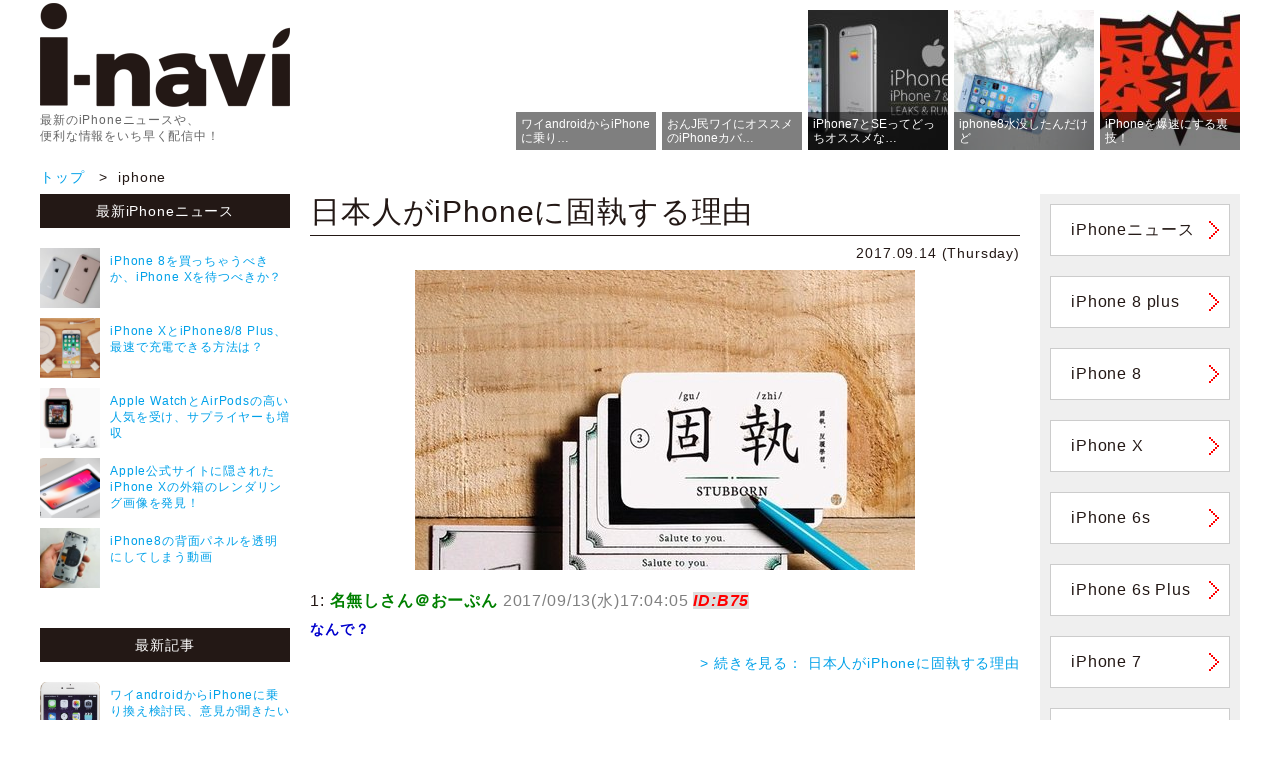

--- FILE ---
content_type: text/html; charset=UTF-8
request_url: http://iphone-navi.com/tag/iphone
body_size: 33319
content:
<!DOCTYPE html>
<!--[if IE 7]><html class="ie7 ie-all" lang="ja"><![endif]-->
<!--[if IE 8]><html class="ie8 ie-all" lang="ja"><![endif]-->
<!--[if IE09]><html class="ie9 ie-all" lang="ja"><![endif]-->
<!--[if (gt IE 9)|!(IE)]><!--><html lang="ja"><!--<![endif]-->
<head>
<meta charset="UTF-8" />
<meta name="description" content="アイフォンの最新情報やケース・カバー関連商品、発売日の情報を発信。iPhoneナビ（iNavi）" />
<meta name="keywords" content="iPhone,アイフォン,アイホン,docomo,発売日,新型,最新,情報,デザイン,予定,ドコモ,アップル,3g,16gb,apple,bluetooth,pro,gps,touch,ケース,カバ－,値段,機能,比較" />
<title>iPhoneナビ | IPHONE NAVIGATION</title>
<!-- Open Graph Protocol / facebook -->
<meta property="og:site_name" content="iPhoneナビ | IPHONE NAVIGATION" />
<meta property="og:title" content="iPhoneナビ | IPHONE NAVIGATION" />
<meta property="og:type" content="website" />
<meta property="og:description" content="アイフォンの最新情報やケース・カバー関連商品、発売日の情報を発信。iPhoneナビ（iNavi）" />
<meta property="og:url" content="iPhoneナビ" />
<meta property="og:image" content="http://iphone-navi.com/ogp.png" />
<meta property="og:locale" content="ja_JP">
<!-- favicon -->
<link href="http://iphone-navi.com/favicon.ico" type="image/vnd.microsoft.icon" rel="shortcut icon">
<link href="http://iphone-navi.com/favicon.ico" type="image/vnd.microsoft.icon" rel="icon">
<!-- cash -->
<meta http-equiv="pragma" content="no-cache" />
<meta http-equiv="cache-control" content="no-cache" />
<meta equiv="expires" content="0" />
<!-- smartphone -->
<meta name="viewport" content="width=1000,maximum-scale=1.0,user-scalable=no,target-densitydpi=device-dpi" />
<!-- css -->
<link rel="stylesheet" href="http://iphone-navi.com/wp-content/themes/inavi/css/font.css" media="screen,print" />
<link rel="stylesheet" href="http://iphone-navi.com/wp-content/themes/inavi/style.css" media="screen,print" />
<link rel="stylesheet" href="http://iphone-navi.com/wp-content/themes/inavi/css/colorbox.css" type="text/css" />
<link rel="stylesheet" href="http://iphone-navi.com/wp-content/themes/inavi/css/common.css" type="text/css" />
<!-- js -->
<script src="http://iphone-navi.com/wp-content/themes/inavi/js/jquery-1.11.2.min.js"></script>
<!--[if lt IE 9]>
<script src="http://iphone-navi.com/wp-content/themes/inavi/js/html5.js" type="text/javascript"></script>
<![endif]-->
<link rel='dns-prefetch' href='//s0.wp.com' />
<link rel='dns-prefetch' href='//s.w.org' />
<style type='text/css'>img#wpstats{display:none}</style><link rel="alternate" hreflang="ja" href="http://iphone-navi.com/tag/iphone">
<script>
  (function(i,s,o,g,r,a,m){i['GoogleAnalyticsObject']=r;i[r]=i[r]||function(){
  (i[r].q=i[r].q||[]).push(arguments)},i[r].l=1*new Date();a=s.createElement(o),
  m=s.getElementsByTagName(o)[0];a.async=1;a.src=g;m.parentNode.insertBefore(a,m)
  })(window,document,'script','https://www.google-analytics.com/analytics.js','ga');

  ga('create', 'UA-83054246-1', 'auto');
  ga('send', 'pageview');

</script>
</head>
<body class="archive tag tag-iphone tag-18">
	<header id="Header" class="site-header clearfix">
		<div class="logo">
			<h1><a href="http://iphone-navi.com/" title="iPhoneナビ" rel="home"><img src="http://iphone-navi.com/wp-content/themes/inavi/images/logo.png" alt="iPhoneナビ" class="hover" /></a></h1>
			<p>最新のiPhoneニュースや、<br />便利な情報をいち早く配信中！</p>
		</div>
					<ul id="Headline">
			<li><a href="http://iphone-navi.com/361.html" class="hover"><p>ワイandroidからiPhoneに乗り…</p></a></li>
<li><a href="http://iphone-navi.com/348.html" class="hover"><p>おんJ民ワイにオススメのiPhoneカバ…</p></a></li>
<li><a href="http://iphone-navi.com/345.html" class="hover"><img width="140" height="140" src="http://iphone-navi.com/wp-content/uploads/2017/09/0926b-140x140.jpg" class="attachment-thumbnail size-thumbnail wp-post-image" alt="iPhone7とSEってどっちオススメなんや？" title="iPhone7とSEってどっちオススメなんや？" /><p>iPhone7とSEってどっちオススメな…</p></a></li>
<li><a href="http://iphone-navi.com/342.html" class="hover"><img width="140" height="140" src="http://iphone-navi.com/wp-content/uploads/2017/09/0926a-140x140.jpg" class="attachment-thumbnail size-thumbnail wp-post-image" alt="iphone8水没したんだけど" title="iphone8水没したんだけど" /><p>iphone8水没したんだけど</p></a></li>
<li><a href="http://iphone-navi.com/312.html" class="hover"><img width="140" height="140" src="http://iphone-navi.com/wp-content/uploads/2017/09/0920r-140x140.jpg" class="attachment-thumbnail size-thumbnail wp-post-image" alt="iPhoneを爆速にする裏技！" title="iPhoneを爆速にする裏技！" /><p>iPhoneを爆速にする裏技！</p></a></li>
			</ul>
			</header><!-- #Header -->
	<div class="wrapper">

		<div id="breadContainer"><ul id="breadcrumb" class="clearfix"><li itemscope itemtype="http://data-vocabulary.org/Breadcrumb"><a href="http://iphone-navi.com" itemprop="url"><span itemprop="title">トップ</span></a> &gt;</li><li>  iphone</li></ul></div>

	<div id="primary" class="content-area clearfix">
		<div id="leftSide">
		<div id="sideNews" class="side_topics">
		<p class="title">最新iPhoneニュース</p>
		<ul>
		<li><a href="http://iphone-navi.com/iphone/391.html" class="hover"><img width="60" height="60" src="http://iphone-navi.com/wp-content/uploads/2017/10/1005g-140x140.jpg" class="attachment-60x60 size-60x60 wp-post-image" alt="iPhone 8を買っちゃうべきか、iPhone Xを待つべきか？" title="iPhone 8を買っちゃうべきか、iPhone Xを待つべきか？" /><p>iPhone 8を買っちゃうべきか、iPhone Xを待つべきか？</p></a></li>
<li><a href="http://iphone-navi.com/iphone/383.html" class="hover"><img width="60" height="60" src="http://iphone-navi.com/wp-content/uploads/2017/10/1005a-140x140.jpg" class="attachment-60x60 size-60x60 wp-post-image" alt="iPhone XとiPhone8/8 Plus、最速で充電できる方法は？" title="iPhone XとiPhone8/8 Plus、最速で充電できる方法は？" /><p>iPhone XとiPhone8/8 Plus、最速で充電できる方法は？</p></a></li>
<li><a href="http://iphone-navi.com/iphone/381.html" class="hover"><img width="60" height="60" src="http://iphone-navi.com/wp-content/uploads/2017/10/1004c-140x140.jpg" class="attachment-60x60 size-60x60 wp-post-image" alt="Apple WatchとAirPodsの高い人気を受け、サプライヤーも増収" title="Apple WatchとAirPodsの高い人気を受け、サプライヤーも増収" /><p>Apple WatchとAirPodsの高い人気を受け、サプライヤーも増収</p></a></li>
<li><a href="http://iphone-navi.com/iphone/378.html" class="hover"><img width="60" height="60" src="http://iphone-navi.com/wp-content/uploads/2017/10/1004a-140x140.png" class="attachment-60x60 size-60x60 wp-post-image" alt="Apple公式サイトに隠されたiPhone Xの外箱のレンダリング画像を発見！" title="Apple公式サイトに隠されたiPhone Xの外箱のレンダリング画像を発見！" /><p>Apple公式サイトに隠されたiPhone Xの外箱のレンダリング画像を発見！</p></a></li>
<li><a href="http://iphone-navi.com/iphone/372.html" class="hover"><img width="60" height="60" src="http://iphone-navi.com/wp-content/uploads/2017/10/1002g-140x140.jpeg" class="attachment-60x60 size-60x60 wp-post-image" alt="iPhone8の背面パネルを透明にしてしまう動画" title="iPhone8の背面パネルを透明にしてしまう動画" /><p>iPhone8の背面パネルを透明にしてしまう動画</p></a></li>
		</ul>
	</div><!-- #sideNews -->
	
		<div id="sideArticle" class="side_topics">
		<p class="title">最新記事</p>
		<ul>
		<li><a href="http://iphone-navi.com/361.html" class="hover"><img src="http://iphone-navi.com/wp-content/themes/inavi/images/noimage.png" class="wp-post-image no-image" alt="ワイandroidからiPhoneに乗り換え検討民、意見が聞きたい" title="ワイandroidからiPhoneに乗り換え検討民、意見が聞きたい" /><p>ワイandroidからiPhoneに乗り換え検討民、意見が聞きたい</p></a></li>
<li><a href="http://iphone-navi.com/348.html" class="hover"><img src="http://iphone-navi.com/wp-content/themes/inavi/images/noimage.png" class="wp-post-image no-image" alt="おんJ民ワイにオススメのiPhoneカバーおちいえて" title="おんJ民ワイにオススメのiPhoneカバーおちいえて" /><p>おんJ民ワイにオススメのiPhoneカバーおちいえて</p></a></li>
<li><a href="http://iphone-navi.com/345.html" class="hover"><img width="60" height="60" src="http://iphone-navi.com/wp-content/uploads/2017/09/0926b-140x140.jpg" class="attachment-60x60 size-60x60 wp-post-image" alt="iPhone7とSEってどっちオススメなんや？" title="iPhone7とSEってどっちオススメなんや？" /><p>iPhone7とSEってどっちオススメなんや？</p></a></li>
<li><a href="http://iphone-navi.com/342.html" class="hover"><img width="60" height="60" src="http://iphone-navi.com/wp-content/uploads/2017/09/0926a-140x140.jpg" class="attachment-60x60 size-60x60 wp-post-image" alt="iphone8水没したんだけど" title="iphone8水没したんだけど" /><p>iphone8水没したんだけど</p></a></li>
<li><a href="http://iphone-navi.com/312.html" class="hover"><img width="60" height="60" src="http://iphone-navi.com/wp-content/uploads/2017/09/0920r-140x140.jpg" class="attachment-60x60 size-60x60 wp-post-image" alt="iPhoneを爆速にする裏技！" title="iPhoneを爆速にする裏技！" /><p>iPhoneを爆速にする裏技！</p></a></li>
<li><a href="http://iphone-navi.com/295.html" class="hover"><img width="60" height="60" src="http://iphone-navi.com/wp-content/uploads/2017/09/0920e-140x140.jpg" class="attachment-60x60 size-60x60 wp-post-image" alt="iPhoneの代替機の画面を割ってしまった" title="iPhoneの代替機の画面を割ってしまった" /><p>iPhoneの代替機の画面を割ってしまった</p></a></li>
<li><a href="http://iphone-navi.com/292.html" class="hover"><img width="60" height="60" src="http://iphone-navi.com/wp-content/uploads/2017/09/0920d-140x140.jpg" class="attachment-60x60 size-60x60 wp-post-image" alt="ずっとiPhone叩いてきたけど正直全面ディスプレイのiPhone Xは欲しい" title="ずっとiPhone叩いてきたけど正直全面ディスプレイのiPhone Xは欲しい" /><p>ずっとiPhone叩いてきたけど正直全面ディスプレイのiPhone Xは欲しい</p></a></li>
<li><a href="http://iphone-navi.com/281.html" class="hover"><img src="http://iphone-navi.com/wp-content/themes/inavi/images/noimage.png" class="wp-post-image no-image" alt="iPhone博士がお送りするアプリベスト10" title="iPhone博士がお送りするアプリベスト10" /><p>iPhone博士がお送りするアプリベスト10</p></a></li>
<li><a href="http://iphone-navi.com/278.html" class="hover"><img width="60" height="60" src="http://iphone-navi.com/wp-content/uploads/2017/09/0919c-140x140.jpg" class="attachment-60x60 size-60x60 wp-post-image" alt="iPhoneのバッテリーを長持ちさせる方法 - 消費電力を抑える設定10選" title="iPhoneのバッテリーを長持ちさせる方法 - 消費電力を抑える設定10選" /><p>iPhoneのバッテリーを長持ちさせる方法 - 消費電力を抑える設定10選</p></a></li>
<li><a href="http://iphone-navi.com/274.html" class="hover"><img width="60" height="60" src="http://iphone-navi.com/wp-content/uploads/2017/09/0919b-140x140.jpg" class="attachment-60x60 size-60x60 wp-post-image" alt="【必見】iPhoneで出来る裏技１０個" title="【必見】iPhoneで出来る裏技１０個" /><p>【必見】iPhoneで出来る裏技１０個</p></a></li>
		</ul>
	</div><!-- #sideArticle -->
	
	<div id="sideSearch">
		<p class="title">記事検索</p>
		<form role="search" method="get" id="searchform" action="http://iphone-navi.com/">
	<div class="clearfix">
		<input type="text" value="" name="s" id="s" />
		<input type="submit" id="searchsubmit" value="検索" />
	</div>
</form>
	</div><!-- #sideArticle -->

		<div id="sidePopular" class="side_topics">
		<p class="title">人気記事</p>
		<ul>
		<li><a href="http://iphone-navi.com/79.html" class="hover"><img width="60" height="60" src="http://iphone-navi.com/wp-content/uploads/2016/08/poke-140x140.jpg" class="attachment-60x60 size-60x60 wp-post-image" alt="【保存版】ポケモンGOと一緒に使いたい神アプリ・サービスTOP10" title="【保存版】ポケモンGOと一緒に使いたい神アプリ・サービスTOP10" /><p>【保存版】ポケモンGOと一緒に使いたい神アプリ・サービスTOP10</p></a></li>
<li><a href="http://iphone-navi.com/62.html" class="hover"><img width="60" height="60" src="http://iphone-navi.com/wp-content/uploads/2016/07/91191-140x140.jpg" class="attachment-60x60 size-60x60 wp-post-image" alt="スマートフォンの通信量の契約が2GBなんやけど" title="スマートフォンの通信量の契約が2GBなんやけど" /><p>スマートフォンの通信量の契約が2GBなんやけど</p></a></li>
<li><a href="http://iphone-navi.com/11.html" class="hover"><img src="http://iphone-navi.com/wp-content/themes/inavi/images/noimage.png" class="wp-post-image no-image" alt="【急募】iPhoneに自信ニキ" title="【急募】iPhoneに自信ニキ" /><p>【急募】iPhoneに自信ニキ</p></a></li>
		</ul>
	</div><!-- #sidePopular -->
	
	<div id="sideTagCloud">
		<a href="http://iphone-navi.com/tag/4s" class="tag-cloud-link tag-link-27 tag-link-position-1" style="font-size: 10px;" aria-label="4s (1個の項目)">4s</a>
<a href="http://iphone-navi.com/tag/app" class="tag-cloud-link tag-link-34 tag-link-position-2" style="font-size: 10px;" aria-label="App (1個の項目)">App</a>
<a href="http://iphone-navi.com/tag/bgm" class="tag-cloud-link tag-link-44 tag-link-position-3" style="font-size: 10px;" aria-label="BGM (1個の項目)">BGM</a>
<a href="http://iphone-navi.com/tag/iphone" class="tag-cloud-link tag-link-18 tag-link-position-4" style="font-size: 22px;" aria-label="iphone (9個の項目)">iphone</a>
<a href="http://iphone-navi.com/tag/iphone5" class="tag-cloud-link tag-link-20 tag-link-position-5" style="font-size: 10px;" aria-label="iphone5 (1個の項目)">iphone5</a>
<a href="http://iphone-navi.com/tag/iphone8" class="tag-cloud-link tag-link-46 tag-link-position-6" style="font-size: 16.857142857143px;" aria-label="iphone8 (4個の項目)">iphone8</a>
<a href="http://iphone-navi.com/tag/iphonex" class="tag-cloud-link tag-link-47 tag-link-position-7" style="font-size: 15.142857142857px;" aria-label="iphoneX (3個の項目)">iphoneX</a>
<a href="http://iphone-navi.com/tag/%e3%82%a2%e3%82%a4%e3%83%95%e3%82%a9%e3%83%b3" class="tag-cloud-link tag-link-26 tag-link-position-8" style="font-size: 13.085714285714px;" aria-label="アイフォン (2個の項目)">アイフォン</a>
<a href="http://iphone-navi.com/tag/%e3%82%a2%e3%83%97%e3%83%aa" class="tag-cloud-link tag-link-33 tag-link-position-9" style="font-size: 18.228571428571px;" aria-label="アプリ (5個の項目)">アプリ</a>
<a href="http://iphone-navi.com/tag/%e3%82%a2%e3%83%a9%e3%83%bc%e3%83%a0" class="tag-cloud-link tag-link-43 tag-link-position-10" style="font-size: 10px;" aria-label="アラーム (1個の項目)">アラーム</a>
<a href="http://iphone-navi.com/tag/%e3%82%ab%e3%83%b3%e3%83%9c%e3%82%b8%e3%82%a2" class="tag-cloud-link tag-link-28 tag-link-position-11" style="font-size: 10px;" aria-label="カンボジア (1個の項目)">カンボジア</a>
<a href="http://iphone-navi.com/tag/%e3%82%b9%e3%83%88%e3%83%bc%e3%82%ab%e3%83%bc" class="tag-cloud-link tag-link-23 tag-link-position-12" style="font-size: 10px;" aria-label="ストーカー (1個の項目)">ストーカー</a>
<a href="http://iphone-navi.com/tag/%e3%82%b9%e3%83%9e%e3%83%9b" class="tag-cloud-link tag-link-24 tag-link-position-13" style="font-size: 13.085714285714px;" aria-label="スマホ (2個の項目)">スマホ</a>
<a href="http://iphone-navi.com/tag/%e3%83%89%e3%83%b3%e3%82%ad%e3%83%bc%e3%82%b3%e3%83%b3%e3%82%b0" class="tag-cloud-link tag-link-45 tag-link-position-14" style="font-size: 10px;" aria-label="ドンキーコング (1個の項目)">ドンキーコング</a>
<a href="http://iphone-navi.com/tag/%e3%83%91%e3%82%af%e3%82%89%e3%82%8c%e3%82%8b" class="tag-cloud-link tag-link-29 tag-link-position-15" style="font-size: 10px;" aria-label="パクられる (1個の項目)">パクられる</a>
<a href="http://iphone-navi.com/tag/%e3%83%9b%e3%83%bc%e3%83%a0%e7%94%bb%e9%9d%a2" class="tag-cloud-link tag-link-42 tag-link-position-16" style="font-size: 10px;" aria-label="ホーム画面 (1個の項目)">ホーム画面</a>
<a href="http://iphone-navi.com/tag/%e3%83%9d%e3%82%b1%e3%83%a2%e3%83%b3go" class="tag-cloud-link tag-link-35 tag-link-position-17" style="font-size: 18.228571428571px;" aria-label="ポケモンGO (5個の項目)">ポケモンGO</a>
<a href="http://iphone-navi.com/tag/popularity" class="tag-cloud-link tag-link-12 tag-link-position-18" style="font-size: 15.142857142857px;" aria-label="人気 (3個の項目)">人気</a>
<a href="http://iphone-navi.com/tag/%e4%bf%ae%e7%90%86" class="tag-cloud-link tag-link-19 tag-link-position-19" style="font-size: 13.085714285714px;" aria-label="修理 (2個の項目)">修理</a>
<a href="http://iphone-navi.com/tag/%e5%be%85%e3%81%a1%e5%8f%97%e3%81%91" class="tag-cloud-link tag-link-41 tag-link-position-20" style="font-size: 10px;" aria-label="待ち受け (1個の項目)">待ち受け</a>
<a href="http://iphone-navi.com/tag/%e6%8c%87" class="tag-cloud-link tag-link-40 tag-link-position-21" style="font-size: 10px;" aria-label="指 (1個の項目)">指</a>
<a href="http://iphone-navi.com/tag/%e6%96%99%e9%87%91" class="tag-cloud-link tag-link-31 tag-link-position-22" style="font-size: 10px;" aria-label="料金 (1個の項目)">料金</a>
<a href="http://iphone-navi.com/tag/%e6%ad%a9%e3%81%8d%e3%82%b9%e3%83%9e%e3%83%9b" class="tag-cloud-link tag-link-37 tag-link-position-23" style="font-size: 10px;" aria-label="歩きスマホ (1個の項目)">歩きスマホ</a>
<a href="http://iphone-navi.com/tag/%e7%94%bb%e5%83%8f" class="tag-cloud-link tag-link-39 tag-link-position-24" style="font-size: 13.085714285714px;" aria-label="画像 (2個の項目)">画像</a>
<a href="http://iphone-navi.com/tag/%e7%94%bb%e9%9d%a2%e3%81%8c%e5%89%b2%e3%82%8c%e3%82%8b" class="tag-cloud-link tag-link-21 tag-link-position-25" style="font-size: 10px;" aria-label="画面が割れる (1個の項目)">画面が割れる</a>
<a href="http://iphone-navi.com/tag/%e9%80%9a%e4%bf%a1%e6%96%99" class="tag-cloud-link tag-link-30 tag-link-position-26" style="font-size: 10px;" aria-label="通信料 (1個の項目)">通信料</a>
<a href="http://iphone-navi.com/tag/%e9%9d%a2%e7%99%bd%e3%81%84" class="tag-cloud-link tag-link-36 tag-link-position-27" style="font-size: 10px;" aria-label="面白い (1個の項目)">面白い</a>	</div><!-- #sideTagCloud -->

</div><!-- #leftSide -->

		<main id="main" class="site-main" role="main">
			<article id="post-242" class="post-242 post type-post status-publish format-standard has-post-thumbnail hentry category-about-iphone tag-iphone">
	<header class="entry-header">
		<h2 class="entry-title"><a href="http://iphone-navi.com/242.html" rel="bookmark" class="hover">日本人がiPhoneに固執する理由</a></h2>	</header><!-- .entry-header -->

	<p class="entry-date date updated">2017.09.14 (Thursday)</p>
<a href="http://iphone-navi.com/242.html"><div class="thumbnail"><img width="500" height="500" src="http://iphone-navi.com/wp-content/uploads/2017/09/0914e.jpg" class="attachment-710x500 size-710x500 wp-post-image" alt="日本人がiPhoneに固執する理由" title="日本人がiPhoneに固執する理由" srcset="http://iphone-navi.com/wp-content/uploads/2017/09/0914e.jpg 500w, http://iphone-navi.com/wp-content/uploads/2017/09/0914e-140x140.jpg 140w" sizes="(max-width: 500px) 100vw, 500px" /></div></a>
	<div class="entry-content">
		<div class="t_h">1: <span style="color: green;font-weight: bold">名無しさん＠おーぷん</span> <span style="color: gray"> 2017/09/13(水)17:04:05 <em style="color: #ff0000;background-color: #dddddd;font-weight: bold" class="specified">ID:B75</em></span></div>
<div class="t_b" style="font-weight:bold;color:#0000cd"> なんで？ </div>
<p>
<!-- Generated by 2chまとめくす (http://2mtmex.com/) --> <a href="http://iphone-navi.com/242.html#more-242" class="more-link">&gt; 続きを見る： <span class="screen-reader-text">日本人がiPhoneに固執する理由</span></a></p>
	</div><!-- .entry-content -->

</article><!-- #post-## -->
<article id="post-216" class="post-216 post type-post status-publish format-standard has-post-thumbnail hentry category-about-iphone tag-iphone">
	<header class="entry-header">
		<h2 class="entry-title"><a href="http://iphone-navi.com/216.html" rel="bookmark" class="hover">新型iPhone！初代 iPhone 以来、最大の進歩！！</a></h2>	</header><!-- .entry-header -->

	<p class="entry-date date updated">2017.09.13 (Wednesday)</p>
<a href="http://iphone-navi.com/216.html"><div class="thumbnail"><img width="580" height="390" src="http://iphone-navi.com/wp-content/uploads/2017/09/0913d.jpeg" class="attachment-710x500 size-710x500 wp-post-image" alt="新型iPhone！初代 iPhone 以来、最大の進歩！！" title="新型iPhone！初代 iPhone 以来、最大の進歩！！" /></div></a>
	<div class="entry-content">
		<div class="t_h">1: <span style="color: green;font-weight: bold">名無しさん＠おーぷん</span> <span style="color: gray"> 2017/09/13(水)10:07:51 <em style="color: #ff0000;background-color: #dddddd;font-weight: bold" class="specified">ID:2e2</em></span></div>
<div class="t_b" style="font-weight:bold;color:#0000cd"> ホームボタンが撤廃されて大画面に！こんなの思いつかねーよ マジappleすげぇ！<br />Androidでは普通だけど。</p>
<p>ワイヤレス充電に対応！！！<br />しかも世界共通規格のQiに対応しているから互換性も高い！<br />ガラケーにすらあったけど。</p>
<p>顔認証システム！<br />画面に視線を合わせるだけで自動的に画面をロック解除することができる！！<br />Apple Payの支払いもできる！逆に面倒臭そう！！<br />サムスンのパクリだけど。</p>
<p>QRコード読み取りに対応！！！！！！<br />すげぇええええ！！！！！！！<br />中国でも大人気のQRコード決算ができる！！！！！！<br />カメラ付きケータイが出始めた頃からあったけど。 </div>
<p>
<!-- Generated by 2chまとめくす (http://2mtmex.com/) --> <a href="http://iphone-navi.com/216.html#more-216" class="more-link">&gt; 続きを見る： <span class="screen-reader-text">新型iPhone！初代 iPhone 以来、最大の進歩！！</span></a></p>
	</div><!-- .entry-content -->

</article><!-- #post-## -->
<article id="post-129" class="post-129 post type-post status-publish format-standard has-post-thumbnail hentry category-about-iphone tag-43 tag-bgm tag-45 tag-iphone">
	<header class="entry-header">
		<h2 class="entry-title"><a href="http://iphone-navi.com/129.html" rel="bookmark" class="hover">ワイゴリラ、iPhoneのアラームをスーパードンキーコングのBGMにしたい</a></h2>	</header><!-- .entry-header -->

	<p class="entry-date date updated">2016.08.05 (Friday)</p>
<a href="http://iphone-navi.com/129.html"><div class="thumbnail"><img width="710" height="300" src="http://iphone-navi.com/wp-content/uploads/2016/08/cc559422.jpg" class="attachment-710x500 size-710x500 wp-post-image" alt="ワイゴリラ、iPhoneのアラームをスーパードンキーコングのBGMにしたい" title="ワイゴリラ、iPhoneのアラームをスーパードンキーコングのBGMにしたい" /></div></a>
	<div class="entry-content">
		<div class="t_h">1: <span style="color: green;font-weight: bold">名無しさん＠おーぷん</span> <span style="color: gray"> 2016/08/05(金)07:33:08 <em style="color: #ff0000;background-color: #dddddd;font-weight: bold" class="specified">ID:wc3</em></span></div>
<div class="t_b" style="font-weight:bold;color:#0000cd"> 職場の人間やゴリラにもウケは良いと思うし、オススメのアプリかゴリラプリあれば教えろ。<br />youtube音源でそれをアラームやら着信音に出来るゴリラプリ教えろ。<br />最悪有料アプリでもええで。</p>
<p>バナナいる？ </p></div>
<p>
<!-- Generated by 2chまとめくす (http://2mtmex.com/) --> <a href="http://iphone-navi.com/129.html#more-129" class="more-link">&gt; 続きを見る： <span class="screen-reader-text">ワイゴリラ、iPhoneのアラームをスーパードンキーコングのBGMにしたい</span></a></p>
	</div><!-- .entry-content -->

</article><!-- #post-## -->
<article id="post-124" class="post-124 post type-post status-publish format-standard has-post-thumbnail hentry category-about-iphone tag-41 tag-42 tag-39 tag-iphone">
	<header class="entry-header">
		<h2 class="entry-title"><a href="http://iphone-navi.com/124.html" rel="bookmark" class="hover">iphoneホーム画面晒すスレ</a></h2>	</header><!-- .entry-header -->

	<p class="entry-date date updated">2016.08.04 (Thursday)</p>
<a href="http://iphone-navi.com/124.html"><div class="thumbnail"><img width="710" height="300" src="http://iphone-navi.com/wp-content/uploads/2016/08/iphonehome.jpg" class="attachment-710x500 size-710x500 wp-post-image" alt="iphoneホーム画面晒すスレ" title="iphoneホーム画面晒すスレ" /></div></a>
	<div class="entry-content">
		<div class="t_h">1: <span style="color: green;font-weight: bold">名無しさん＠おーぷん</span> <span style="color: gray"> 2016/08/04(木)12:30:36 <em style="color: #ff0000;background-color: #dddddd;font-weight: bold" class="specified">ID:rm5</em></span></div>
<div class="t_b" style="font-weight:bold;color:#0000cd"> ぐちゃぐちゃの整理したいからおまんらの参考にさせておくなまし。<br /><a href="http://iphone-navi.com/wp-content/uploads/2016/08/rwv0TCP.png" target="_blank"><img class="image pict" alt="no title" src="http://iphone-navi.com/wp-content/uploads/2016/08/rwv0TCP-140x140.png" border="0" hspace="5"/></a> </div>
<p>
<!-- Generated by 2chまとめくす (http://2mtmex.com/) --> <a href="http://iphone-navi.com/124.html#more-124" class="more-link">&gt; 続きを見る： <span class="screen-reader-text">iphoneホーム画面晒すスレ</span></a></p>
	</div><!-- .entry-content -->

</article><!-- #post-## -->
<article id="post-87" class="post-87 post type-post status-publish format-standard has-post-thumbnail hentry category-32 tag-go tag-33 tag-iphone">
	<header class="entry-header">
		<h2 class="entry-title"><a href="http://iphone-navi.com/87.html" rel="bookmark" class="hover">潜在能力の見分け方わかったぞ～！</a></h2>	</header><!-- .entry-header -->

	<p class="entry-date date updated">2016.08.02 (Tuesday)</p>
<a href="http://iphone-navi.com/87.html"><div class="thumbnail"><img width="710" height="284" src="http://iphone-navi.com/wp-content/uploads/2016/08/poke_160802.jpg" class="attachment-710x500 size-710x500 wp-post-image" alt="潜在能力の見分け方わかったぞ～！" title="潜在能力の見分け方わかったぞ～！" /></div></a>
	<div class="entry-content">
		<div class="t_h">1: <span style="color: green;font-weight: bold">名無しさん</span> <span style="color: gray"> 2016/07/28(木)14:10:38 <em style="color: #ff0000;background-color: #dddddd;font-weight: bold" class="specified">ID:U2T</em></span></div>
<div class="t_b" style="font-weight:bold;color:#0000cd"> 既出の記事よりもわかりやすく<br />書けたら幸い。<br />極端な例だけを出そうと思う<br />その点ご了承を</p>
</div>
<p>
<!-- Generated by 2chまとめくす (http://2mtmex.com/) --> <a href="http://iphone-navi.com/87.html#more-87" class="more-link">&gt; 続きを見る： <span class="screen-reader-text">潜在能力の見分け方わかったぞ～！</span></a></p>
	</div><!-- .entry-content -->

</article><!-- #post-## -->
<div id="pager"><ul class="clearfix"><li><span>1</span></li><li><a href='http://iphone-navi.com/tag/iphone/page/2'>2</a></li><li class="next"><a href="http://iphone-navi.com/tag/iphone/page/2" >NEXT &gt;</a></li>
</ul>
</div>

		</main><!-- .site-main -->

		
<div id="rightSide">
	<div id="sideCategory">
		<ul>
			<li><a href="http://iphone-navi.com/iphone" class="hover">iPhoneニュース</a></li>
							<li><a href="http://iphone-navi.com/iphone_category/iphone-8-plus" class="hover">iPhone 8 plus</a></li>
<li><a href="http://iphone-navi.com/iphone_category/iphone-8" class="hover">iPhone 8</a></li>
<li><a href="http://iphone-navi.com/iphone_category/iphone-x" class="hover">iPhone X</a></li>
<li><a href="http://iphone-navi.com/iphone_category/iphone6s" class="hover">iPhone 6s</a></li>
<li><a href="http://iphone-navi.com/iphone_category/iphone6s-plus" class="hover">iPhone 6s Plus</a></li>
<li><a href="http://iphone-navi.com/iphone_category/iphone7" class="hover">iPhone 7</a></li>
<li><a href="http://iphone-navi.com/iphone_category/iphone7-plus" class="hover">iPhone 7 plus</a></li>
<li><a href="http://iphone-navi.com/iphone_category/iphone-se" class="hover">iPhone SE</a></li>
						<li><a href="http://iphone-navi.com/glossary" class="hover">用語集</a></li>
		</ul>
	</div><!-- #sideCategory -->

		<div id="sideTags">
		<ul class="clearfix">
		<li class="hover"><a href="http://iphone-navi.com/iphone_tag/iphone6s">iPhone 6s</a></li>
<li class="hover"><a href="http://iphone-navi.com/iphone_tag/iphone6s-plus">iPhone 6s Plus</a></li>
<li class="hover"><a href="http://iphone-navi.com/iphone_tag/iphone7">iPhone 7</a></li>
<li class="hover"><a href="http://iphone-navi.com/iphone_tag/iphone-se">iPhone SE</a></li>
<li class="hover"><a href="http://iphone-navi.com/iphone_tag/iphone7-plus">iPhone7 Plus</a></li>
		</ul>
	</div><!-- #sideTags -->
	
		<div id="sideArticleCategory">
		<ul>
		<li><a href="http://iphone-navi.com/archive">すべて</a></li>
		<li><a href="http://iphone-navi.com/category/%e5%8b%95%e7%94%bb">動画</a></li>
<li><a href="http://iphone-navi.com/category/%e7%94%bb%e5%83%8f">画像</a></li>
<li><a href="http://iphone-navi.com/category/%e3%82%a2%e3%83%97%e3%83%aa">スマホアプリ</a></li>
<li><a href="http://iphone-navi.com/category/android">Android</a></li>
<li><a href="http://iphone-navi.com/category/%e3%82%b9%e3%83%9e%e3%83%9b">スマホ</a></li>
<li><a href="http://iphone-navi.com/category/about-iphone">iPhoneについて</a></li>
<li><a href="http://iphone-navi.com/category/%e6%9c%aa%e5%88%86%e9%a1%9e">未分類</a></li>
		</ul>
	</div><!-- #sideTags -->
	
</div><!-- #rightSide -->

	</div><!-- .content-area -->

	</div><!-- #main -->

	<footer id="Footer" class="site-footer" role="contentinfo">
		<div id="pagetop"><a href="#" class="scrollto"><img src="http://iphone-navi.com/wp-content/themes/inavi/images/pagetop.png" alt="ページトップへ" class="hover" /></a></div>

		<p class="copy">Copyright &copy; iPhoneナビ All Rights Reserved.</a></p>
	</footer><!-- .site-footer -->

<script src="http://iphone-navi.com/wp-content/themes/inavi/js/jquery.colorbox-min.js"></script>
<script src="http://iphone-navi.com/wp-content/themes/inavi/js/base.js"></script>

<link rel='stylesheet' id='contact-form-7-css'  href='http://iphone-navi.com/wp-content/plugins/contact-form-7/includes/css/styles.css' type='text/css' media='all' />
<link rel='stylesheet' id='jetpack_css-css'  href='http://iphone-navi.com/wp-content/plugins/jetpack/css/jetpack.css' type='text/css' media='all' />
<script type='text/javascript' src='http://iphone-navi.com/wp-includes/js/jquery/jquery.js'></script>
<script type='text/javascript' src='http://iphone-navi.com/wp-includes/js/jquery/jquery-migrate.min.js'></script>
<script type='text/javascript'>
/* <![CDATA[ */
var wpcf7 = {"apiSettings":{"root":"http:\/\/iphone-navi.com\/wp-json\/contact-form-7\/v1","namespace":"contact-form-7\/v1"},"recaptcha":{"messages":{"empty":"\u3042\u306a\u305f\u304c\u30ed\u30dc\u30c3\u30c8\u3067\u306f\u306a\u3044\u3053\u3068\u3092\u8a3c\u660e\u3057\u3066\u304f\u3060\u3055\u3044\u3002"}}};
/* ]]> */
</script>
<script type='text/javascript' src='http://iphone-navi.com/wp-content/plugins/contact-form-7/includes/js/scripts.js'></script>
<script type='text/javascript' src='https://s0.wp.com/wp-content/js/devicepx-jetpack.js'></script>
<script type='text/javascript' src='https://stats.wp.com/e-202604.js' async='async' defer='defer'></script>
<script type='text/javascript'>
	_stq = window._stq || [];
	_stq.push([ 'view', {v:'ext',j:'1:5.9.4',blog:'114625926',post:'0',tz:'9',srv:'iphone-navi.com'} ]);
	_stq.push([ 'clickTrackerInit', '114625926', '0' ]);
</script>
</body>
</html>


--- FILE ---
content_type: text/css
request_url: http://iphone-navi.com/wp-content/themes/inavi/css/font.css
body_size: 519
content:
@font-face {
font-family: 'lato_regular';
src: url('./font/Lato-Regular.ttf');
src: url('./font/Lato-Regular.ttf') format('truetype');
font-weight: normal;
font-style: normal;
}
@font-face {
font-family: 'lato_bold';
src: url('./font/Lato-Bold.ttf');
src: url('./font/Lato-Bold.ttf') format('truetype');
font-weight: normal;
font-style: normal;
}
@font-face {
font-family: 'lato_black';
src: url('./font/Lato-Black.ttf');
src: url('./font/Lato-Black.ttf') format('truetype');
font-weight: normal;
font-style: normal;
}


--- FILE ---
content_type: text/css
request_url: http://iphone-navi.com/wp-content/themes/inavi/css/common.css
body_size: 6922
content:
/* for PC common */
body {}

/*** Header ***/
#Header {
	position: relative;
	width: auto;
	min-width: 1000px;
	max-width: 1200px;
	margin: 0 auto 20px auto;
}

#Header .logo {
	float: left;
	width: 250px;
}
#Header .logo p{
	font-size: 12px;
	line-height: 1.4em;
	color: #666;
}

#Header ul#Headline {
	float: right;
	width: 730px;
	text-align: right;
	padding-top: 10px;
	letter-spacing: -1em;
}
#Header ul#Headline li {
	position: relative;
	display: inline-block;
	width: 140px;
	height: 140px;
	letter-spacing: normal;
	margin-left: 6px;
}
#Header ul#Headline li:first-child {
	margin-left: 0;
}
#Header ul#Headline li p {
	position: absolute;
	width: 140px;
	text-align: left;
	bottom: 0;
	background: rgba(0,0,0,0.5);
	padding: 5px;
}
#Header ul#Headline li p:hover {
	filter:alpha(opacity=70);
	-moz-opacity: 0.7;
	opacity: 0.7;
}

#Header ul#Headline li a {
	displya: block;
	color: #fff;
	font-size: 12px;
	line-height: 1.2em;
}

/*** breadContainer ***/
#breadContainer {
	width: auto;
	min-width: 1000px;
	max-width: 1200px;
	margin: 10px auto;
}
#breadcrumb {}
#breadcrumb li {
	display: inline-block;
	margin-left: 10px;
}
#breadcrumb li:first-child {
	margin-left: 0;
}

#breadcrumb li a {
	margin-right: 10px;
}

/*** primary ***/
#primary {
	position: relative;
	width: auto;
	min-width: 1000px;
	max-width: 1200px;
	margin: 0 auto;
}

/*** leftSide ***/
#leftSide {
	float: left;
	width: 250px;
	margin: 0 0 0 0;
}
#leftSide p.title {
	color: #fff;
	text-align: center;
	background-color: #231815;
	padding: 10px 0;
}

/* sideNews */
#sideNews {
	margin-bottom: 40px;
}

/* sideArticle */
#sideArticle {
	margin-bottom: 40px;
}

/* sideSearch */
#sideSearch {
	margin-bottom: 40px;
}
#sideSearch div {
	margin-top: 20px;
}
#sideSearch div #s {
	float: left;
	width: 180px;
	height: 30px;
	line-height: 30px;
}
#sideSearch div #searchsubmit {
	float: right;
	width: 50px;
	height: 30px;
	font-size: 11px;
}

/* sidePopular */
#sidePopular {
	margin-bottom: 40px;
}


/* sideTagCloud */
#sideTagCloud {
	margin-bottom: 40px;
}
#sideTagCloud a {
	padding-bottom: 5px;
	display: inline-block;
}

/* side_topics */
.side_topics ul {
	padding-top: 20px;
}
.side_topics ul li {
	margin-top: 10px;
}
.side_topics ul li:first-child {
	margin-top: 0;
}
.side_topics ul li img.wp-post-image {
	float: left;
	width: 60px;
	margin-right: 10px;
}
.side_topics ul li p {
	font-size: 12px;
	line-height: 1.4em;
	padding: 5px 0 0 0;
}
/* Clearing floats */
.side_topics ul li:after {
	visibility: hidden;
	display: block;
	font-size: 0;
	content: " ";
	clear: both;
	height: 0;
}



/*** rightSide ***/
#rightSide {
	float: right;
	margin: 0 0 0 0;
}

@media screen and (max-width: 1199px) {
	#rightSide {
		position: absolute;
		width: 250px;
	}
}
@media screen and (min-width: 1200px) {
	#rightSide {
		position: static;
		width: 200px;
	}
}


/* sideCategory */
#sideCategory {
	margin-bottom: 40px;
	background-color: #efefef;
	padding: 10px;
}

#sideCategory ul {}

#sideCategory ul li {
	border: 1px solid #ccc;
	background-color: #000;
	margin-top: 20px;
}
#sideCategory ul li:first-child {
	margin-top: 0;
}
#sideCategory ul li a {
	display: block;
	color: #231815;
	font-size: 16px;
	line-height: 50px;
	background-color: #fff;
	background-image: url('../images/arrow_red.png');
	background-repeat: no-repeat;
	background-position: right 10px center;
	padding-left: 20px;
}

/* sideTags */
#sideTags {
	margin-top: 40px;
	margin-bottom: 40px;
}
#sideTags ul {
	letter-spacing: -1em;
}
#sideTags ul li {
	display: inline-block;
	border: 1px solid #ccc;
	letter-spacing: normal;
	margin-right: 5px;
	margin-bottom: 5px;
}
#sideTags ul li a {
	display: block;
	font-size: 12px;
	padding: 5px;
}

/* sideArticleCategory */
#sideArticleCategory {
	margin-bottom: 40px;
}
#sideArticleCategory ul {
	list-style: disc;
	margin-left: 20px;
}
#sideArticleCategory ul li {
	margin-bottom: 10px;
}


/*** main ***/
#main {
	position: relative;
	width: 710px;
	float: left;
	margin-left: 20px;
}

/*** article ***/
article {
	margin-bottom: 80px;
}
article .wp-post-image {}


/*** thumbnail ***/
.thumbnail {
	width: 100%;
	height: auto;
	max-height: 300px;
	text-align: center;
	overflow: hidden;
	margin-bottom: 20px;
}


/*** date ***/
.date {
	text-align: right;
	margin: 10px 0;
}


/*** title ***/
.entry-title {
	font-size: 30px;
	line-height: 1.2em;
	color: #231815;
	border-bottom: 1px solid #231815;
	padding-bottom: 5px;
	margin-bottom: 10px;
}
.entry-title a {
	display: block;
	color: #231815;
}
.entry-title span {
	display: block;
	font-size: 13px;
	font-weight: bold;
	color: #000;
	padding-top: 14px;
}


/*** entry-content ***/
.entry-content {}
.entry-content p {
	line-height: 1.6em;
	margin-bottom: 20px;
}

.entry-content div {
	line-height: 30px;
	margin-bottom: 20px;
}

/* Article */
.entry-content .t_h {
	font-size: 16px;
	line-height: 1.4em;
	margin-bottom: 5px;
}

.entry-content .t_b {
	line-height: 1.8em;
	margin-bottom: 0px;
}

.entry-content .t_b .image img {
	width: auto;
	max-width: 300px;
	margin: 0 auto;
}

.entry-content .t_b.t_i {
	color: #000066;
	padding-left: 20px;
}

.entry-content .anchor {
	margin-right: 10px;
}


/*** more-link ***/
.more-link {
	display: block;
	text-align: right;
	margin: 10px 0;
}


/*** pager ***/
#pager {
	margin: 30px 0;
}
#pager ul {
	text-align: center;
}
#pager ul li {
	display: inline-block;
	border: 1px solid #efefef;
	margin: 0 5px;
}
#pager ul li.next,
#pager ul li.prev {
	border: 0;
}
#pager ul li a,
#pager ul li span {
	display: block;
	font-size: 14px;
	padding: 5px;
}
#pager ul li a:hover {
	color: #fff;
	background-color: #231815;
}

/*** pager-single ***/
.pager-single {
	margin: 30px auto;
}

.pager-single ul {}
.pager-single ul li {
	display: inline-block;
	width: 50%;
	text-align: right;
}
.pager-single ul li:first-child {
	text-align: left;
}


/*** search_result ***/
.search_result {
	margin-bottom: 20px;
}


/************/
.msg {
	font-size: 16px;
	text-align: center;
	margin: 60px auto;
}
.btn {
	width: 200px;
	text-align: center;
	border: 1px solid #231815;
	margin: 30px auto;
}
.btn a {
	display: block;
	line-height: 40px;
}


/*** Footer ***/
#Footer {
	position: relative;
	width: 100%;
	border-top: 1px solid #231815;
	margin-top: 60px;
	padding-top: 60px;
	padding-bottom: 60px;
}

#Footer .copy {
	text-align: center;
	font-size: 11px;
}


/* pagetop */
#pagetop {
	display: none;
	position: absolute;
	top: 20px;
	right: 20px;
	width: 60px;
	height: 60px;
}
#pagetop img {
	width: 60px;
	height: 60px;
}
/*** fixed ***/
#pagetop.fixed {
	top: auto;
	bottom: 20px;
}

/*** fixed ***/
.fixed {
	position: fixed !important;
	top: 0;
	width: 100%;
	z-index: 999999;
}
/* Clear floated elements */
.fixed:after {
	visibility: hidden;
	display: block;
	font-size: 0;
	content: " ";
	clear: both;
	height: 0;
}



div.sharedaddy {
	margin-top: 50px;
}
div.sharedaddy h3.sd-title {
	display: block !important;
}


--- FILE ---
content_type: application/javascript
request_url: http://iphone-navi.com/wp-content/themes/inavi/js/base.js
body_size: 2217
content:
$(document).ready(function(){
	
	/* hover fade */
	$('.hover').on({
		'mouseenter':function(){
			$(this).fadeTo(100, 0.7);
		},
		'mouseleave':function(){
			$(this).fadeTo(200, 1.0);
		}
	});

	$('.btnMore').on({
		'mouseenter':function(){
			$(this).fadeTo(100, 0.7);
		},
		'mouseleave':function(){
			$(this).fadeTo(200, 1.0);
		}
	});
	
	/** ScrollTo **/
	$('.scrollto').click(function(e) {
		e.preventDefault();
		$('html,body').animate({scrollTop:0}, 600);
	});

	/** scroll target **/
	$('.scroll').click(function(e) {
		e.preventDefault();
		var _href = $(this).attr('href');
		var offset = $(_href).offset();
		//
		$('html,body').animate({scrollTop:offset.top - 30}, 300);
	});


	$('.image').each(function(){ 
		var txt = $(this).html(); 
		$(this).html('<img src="'+txt+'" />'); 
	}); 

	$('#rightSide').each(function(){ 
		var leftSideHeight = $('#leftSide').height();
		$(this).css({'top':leftSideHeight + 'px'}); 
	}); 

	$(window).on("load scroll resize", function () {
		var currentBrowserWidth = $(window).width();
		var leftSideHeight = $('#leftSide').height();
		var rightSideHeight = $('#rightSide').height();
		if(currentBrowserWidth < 1200){
			$('#primary').css({'min-height':leftSideHeight + rightSideHeight});
		}else{
			$('#primary').css({'min-height':0});
		}
	}); 


	/** SCROLL **/
	$(window).on("load scroll resize", function () {
		var currentBrowserWidth = $(window).width();
		var currentBrowserHeight = $(window).height();
		var pagetopLimit = $('#Footer').offset().top - currentBrowserHeight + 100;

		var targetHeight = $('#Header').height();

		/*** PC ***/
		if(targetHeight == $(window).scrollTop()){
			if($('#pagetop').hasClass('fixed')){
				$('#pagetop').fadeIn(100);
			}
		}else if(targetHeight < $(window).scrollTop()){
				$('#pagetop').fadeIn(300);
		} else {
			if($('#pagetop').hasClass('fixed')){
				$('#pagetop').fadeOut(100);
			}
		}
		//
		if(pagetopLimit < $(window).scrollTop()){
			$('#pagetop').removeClass('fixed');
		}else{
			$('#pagetop').addClass('fixed');
		}
	});

	// colorbox
	$('.image.pict').parent('a').colorbox({
		maxWidth:'80%',
		maxHeight:'80%',
	});
	// colorbox
	$('a.image').colorbox({
		maxWidth:'80%',
		maxHeight:'80%',
	});

});
